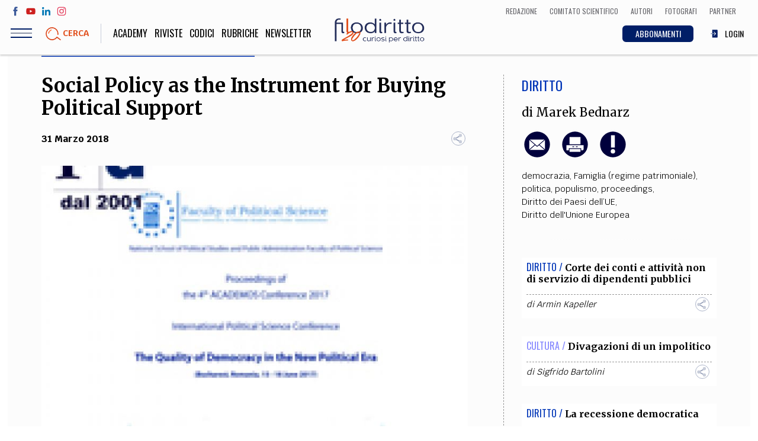

--- FILE ---
content_type: text/html; charset=UTF-8
request_url: https://www.filodiritto.com/social-policy-instrument-buying-political-support
body_size: 97202
content:
<!DOCTYPE html>
<html lang="it" dir="ltr" prefix="content: http://purl.org/rss/1.0/modules/content/  dc: http://purl.org/dc/terms/  foaf: http://xmlns.com/foaf/0.1/  og: http://ogp.me/ns#  rdfs: http://www.w3.org/2000/01/rdf-schema#  schema: http://schema.org/  sioc: http://rdfs.org/sioc/ns#  sioct: http://rdfs.org/sioc/types#  skos: http://www.w3.org/2004/02/skos/core#  xsd: http://www.w3.org/2001/XMLSchema# ">
  <head>
    <meta charset="utf-8" />
<script>(function(i,s,o,g,r,a,m){i["GoogleAnalyticsObject"]=r;i[r]=i[r]||function(){(i[r].q=i[r].q||[]).push(arguments)},i[r].l=1*new Date();a=s.createElement(o),m=s.getElementsByTagName(o)[0];a.async=1;a.src=g;m.parentNode.insertBefore(a,m)})(window,document,"script","https://www.google-analytics.com/analytics.js","ga");ga("create", "UA-00000000-0", {"cookieDomain":"auto"});ga("set", "anonymizeIp", true);ga("send", "pageview");</script>
<link rel="shortcut icon" href="/themes/custom/webit/icons/favicon.ico" />
<meta property="og:site_name" content="Filodiritto" />
<link rel="canonical" href="https://www.filodiritto.com/social-policy-instrument-buying-political-support" />
<meta name="description" content="The purpose of this paper is analysing Polish ruling party (Law and Justice) politics in the context of social policy and populism. Populism can be described as proffering of material goods in return for electoral support." />
<meta property="og:type" content="article" />
<meta property="og:url" content="https://www.filodiritto.com/social-policy-instrument-buying-political-support" />
<meta name="keywords" content="democrazia, sussidi familiari, famiglia, populismo, feste populiste, politica, benefici sociali, politica sociale" />
<meta property="og:title" content="Social Policy as the Instrument for Buying Political Support" />
<meta property="og:description" content="The purpose of this paper is analysing Polish ruling party (Law and Justice) politics in the context of social policy and populism. Populism can be described as proffering of material goods in return for electoral support." />
<meta property="og:image" content="https://www.filodiritto.com/sites/default/files/styles/lg/public/articles/images/0000003629.jpg?itok=gcZVlxSD" />
<link rel="apple-touch-icon" sizes="76x76" href="/themes/custom/webit/icons/apple-touch-icon-76x76.png" />
<link rel="apple-touch-icon" sizes="120x120" href="/themes/custom/webit/icons/apple-touch-icon-120x120.png" />
<meta property="og:image:width" content="180" />
<link rel="apple-touch-icon" sizes="152x152" href="/themes/custom/webit/icons/apple-touch-icon-152x152.png" />
<meta property="og:image:height" content="180" />
<link rel="apple-touch-icon" sizes="180x180" href="/themes/custom/webit/icons/apple-touch-icon-180x180.png" />
<meta name="Generator" content="Drupal 8 (https://www.drupal.org)" />
<meta name="MobileOptimized" content="width" />
<meta name="HandheldFriendly" content="true" />
<meta name="viewport" content="width=device-width, initial-scale=1.0" />
<meta name="author" content="Marek Bednarz" />
<meta name="homepage" content="directads" />
<meta name="category" content="Diritto" />
<link rel="alternate" hreflang="it" href="https://www.filodiritto.com/social-policy-instrument-buying-political-support" />
<link rel="revision" href="https://www.filodiritto.com/social-policy-instrument-buying-political-support" />
<script src="/sites/default/files/google_tag/primary/google_tag.script.js?t8jk5h" defer></script>

    <title>Social Policy as the Instrument for Buying Political Support | Filodiritto</title>
    <link rel="stylesheet" media="all" href="/core/themes/stable/css/system/components/ajax-progress.module.css?t8jk5h" />
<link rel="stylesheet" media="all" href="/core/themes/stable/css/system/components/align.module.css?t8jk5h" />
<link rel="stylesheet" media="all" href="/core/themes/stable/css/system/components/autocomplete-loading.module.css?t8jk5h" />
<link rel="stylesheet" media="all" href="/core/themes/stable/css/system/components/fieldgroup.module.css?t8jk5h" />
<link rel="stylesheet" media="all" href="/core/themes/stable/css/system/components/container-inline.module.css?t8jk5h" />
<link rel="stylesheet" media="all" href="/core/themes/stable/css/system/components/clearfix.module.css?t8jk5h" />
<link rel="stylesheet" media="all" href="/core/themes/stable/css/system/components/details.module.css?t8jk5h" />
<link rel="stylesheet" media="all" href="/core/themes/stable/css/system/components/hidden.module.css?t8jk5h" />
<link rel="stylesheet" media="all" href="/core/themes/stable/css/system/components/item-list.module.css?t8jk5h" />
<link rel="stylesheet" media="all" href="/core/themes/stable/css/system/components/js.module.css?t8jk5h" />
<link rel="stylesheet" media="all" href="/core/themes/stable/css/system/components/nowrap.module.css?t8jk5h" />
<link rel="stylesheet" media="all" href="/core/themes/stable/css/system/components/position-container.module.css?t8jk5h" />
<link rel="stylesheet" media="all" href="/core/themes/stable/css/system/components/progress.module.css?t8jk5h" />
<link rel="stylesheet" media="all" href="/core/themes/stable/css/system/components/reset-appearance.module.css?t8jk5h" />
<link rel="stylesheet" media="all" href="/core/themes/stable/css/system/components/resize.module.css?t8jk5h" />
<link rel="stylesheet" media="all" href="/core/themes/stable/css/system/components/sticky-header.module.css?t8jk5h" />
<link rel="stylesheet" media="all" href="/core/themes/stable/css/system/components/system-status-counter.css?t8jk5h" />
<link rel="stylesheet" media="all" href="/core/themes/stable/css/system/components/system-status-report-counters.css?t8jk5h" />
<link rel="stylesheet" media="all" href="/core/themes/stable/css/system/components/system-status-report-general-info.css?t8jk5h" />
<link rel="stylesheet" media="all" href="/core/themes/stable/css/system/components/tabledrag.module.css?t8jk5h" />
<link rel="stylesheet" media="all" href="/core/themes/stable/css/system/components/tablesort.module.css?t8jk5h" />
<link rel="stylesheet" media="all" href="/core/themes/stable/css/system/components/tree-child.module.css?t8jk5h" />
<link rel="stylesheet" media="all" href="/core/themes/stable/css/views/views.module.css?t8jk5h" />
<link rel="stylesheet" media="all" href="/modules/custom/webit_media/css/webit_media.common.css?t8jk5h" />
<link rel="stylesheet" media="all" href="https://fonts.googleapis.com/css?family=Krub:400,700|Merriweather:400,700|Oswald:300,400" />
<link rel="stylesheet" media="all" href="/themes/custom/webit/css/main.css?t8jk5h" />
<link rel="stylesheet" media="all" href="/themes/custom/webit/css/node-preview.css?t8jk5h" />

    
<!--[if lte IE 8]>
<script src="/core/assets/vendor/html5shiv/html5shiv.min.js?v=3.7.3"></script>
<![endif]-->


        <meta name="google-site-verification" content="f2aACpOXuWnHBpztyDtLKqzV96AshIKVZHG5TDsZjfM" />

		
  </head>
  <body class="path-node page-node-type-article">
  



    
    <a href="#main-content" class="visually-hidden focusable skip-link">
      Salta al contenuto principale
    </a>
    <noscript aria-hidden="true"><iframe src="https://www.googletagmanager.com/ns.html?id=GTM-5WPKBW" height="0" width="0" style="display:none;visibility:hidden"></iframe></noscript>
      <div class="dialog-off-canvas-main-canvas" data-off-canvas-main-canvas>
    <div class="page">
  <header class="site-header">

    <div class="upper-menu">
      <div class="upper-menu--left">
        <ul class="social">
          <li class="social__facebook">
            <a href="https://www.facebook.com/filodiritto" target="_blank">
              <svg><use xlink:href="/themes/custom/webit/images/svg/sprite.svg#facebook"></use></svg>
            </a>
          </li>
          <li class="social__youtube">
            <a href="https://www.youtube.com/user/FilodirittoTV" target="_blank">
              <svg><use xlink:href="/themes/custom/webit/images/svg/sprite.svg#youtube"></use></svg>
            </a>
          </li>
          <li class="social__linkedin">
            <a href="https://www.linkedin.com/company/filodiritto/about/" target="_blank">
              <svg><use xlink:href="/themes/custom/webit/images/svg/sprite.svg#linkedin"></use></svg>
            </a>
          </li>
          <li class="social__instagram">
            <a href="https://www.instagram.com/filodirittosocial/" target="_blank">
              <svg><use xlink:href="/themes/custom/webit/images/svg/sprite.svg#instagram"></use></svg>
            </a>
          </li>
        </ul>
      </div>
      <div class="upper-menu--right">
          <div class="utils--new">
              <a href="/redazione" class="icolink">
                <span>Redazione</span>
              </a>
              <a href="/comitato-scientifico-filodiritto" class="icolink">
                <span>Comitato scientifico</span>
              </a>
              <a href="/autori" class="icolink">
                <span>Autori</span>
              </a>
              <a href="/fotografi" class="icolink" >
                <span>Fotografi</span>
              </a>
              <a href="/partner" class="icolink">
                <span>Partner</span>
              </a>
          </div>
      </div>
    </div>

    <div class="site-header__bar">
      <div class="site-header__bar__buttons">
        <div class="hamburger js-nav-toggle">
          <div class="hamburger__icon">
            <span class="hamburger__line"></span>
          </div>
        </div>
        <a href="#" data-modal="search-modal" class="site-header__bar__search">
          <img src="/themes/custom/webit/images/svg/lens.svg" alt="">
          <div class="site-header__bar__search__text">Cerca</div>
        </a>
      </div>

      <a href="/" class="logo logo--small">
        <img src="/themes/custom/webit/images/logo-20.png" alt="Filodiritto">
      </a>

      <div class="utils--new">
        <a href="/abbonamenti" class="icolink button button--blue-abbonamenti">
          <span>ABBONAMENTI</span>
        </a>
        
                  <a href="/user/login" class="icolink">
            <svg><use xlink:href="/themes/custom/webit/images/svg/sprite.svg#login"></use></svg>
            <span>LOGIN</span>
          </a>
        
      </div>

    </div>
    <nav class="site-nav js-site-nav">
      
              <ul class="main-menu">
              <li>
        <a href="https://academy.filodiritto.com/" title="https://academy.filodiritto.com/">Academy</a>
              </li>
          <li>
        <a href="/riviste" data-drupal-link-system-path="riviste">Riviste</a>
              </li>
          <li>
        <a href="/codici" data-drupal-link-system-path="node/34963">Codici</a>
              </li>
          <li>
        <a href="/rubriche" data-drupal-link-system-path="node/6">Rubriche</a>
              </li>
            <li>
          <a href="#" data-modal="newsletter">
          Newsletter
          </a>
        </li>
    </ul>
  


      
              <ul class="main-menu-mobile">
              <li>
        <a href="/diritto" data-drupal-link-system-path="taxonomy/term/2">Diritto</a>
              </li>
          <li>
        <a href="/economia" data-drupal-link-system-path="taxonomy/term/3">Economia</a>
              </li>
          <li>
        <a href="/societa" data-drupal-link-system-path="taxonomy/term/4">Società</a>
              </li>
          <li>
        <a href="/medicina" data-drupal-link-system-path="taxonomy/term/5">Medicina</a>
              </li>
          <li>
        <a href="/scienza" data-drupal-link-system-path="taxonomy/term/6">Scienza</a>
              </li>
          <li>
        <a href="/storia-e-filosofia" data-drupal-link-system-path="taxonomy/term/7">Storia e Filosofia</a>
              </li>
          <li>
        <a href="/innovazione" data-drupal-link-system-path="taxonomy/term/8">Innovazione</a>
              </li>
          <li>
        <a href="/cultura" data-drupal-link-system-path="taxonomy/term/9">Altro</a>
              </li>
        </ul>
  



      <!-- Questa potrebbe essere una view di tipo block che stampa le categorie - INIZIO -->
      <!-- l'immagine di background di ogni cat arriva da Drupal -->
      <div class="views-element-container">    <div class="block-menu">
        

<div class="block-menu__block block-menu__block--pink" style="background-image: url()">
  <a href="/life-style">
    <div class="block-menu__block__title">
            <div>Life style</div>
      </div>
    <div class="block-menu__block__sub">Sport, Cucina, Viaggi, Moda</div>
  </a>
</div>

    

<div class="block-menu__block block-menu__block--red" style="background-image: url(/sites/default/files/styles/cat_menu/public/2019-03/politica.jpg?h=e62f6cc0&amp;itok=w9H_IjFR)">
  <a href="/societa">
    <div class="block-menu__block__title">
            <div>Società</div>
      </div>
    <div class="block-menu__block__sub">Politica, Attualità, Educazione, Lavoro, Esteri</div>
  </a>
</div>

    

<div class="block-menu__block block-menu__block--blue" style="background-image: url(/sites/default/files/styles/cat_menu/public/2019-03/diritto_0.jpg?h=b181fe51&amp;itok=-0U4qitT)">
  <a href="/diritto">
    <div class="block-menu__block__title">
            <div>Diritto</div>
      </div>
    <div class="block-menu__block__sub"></div>
  </a>
</div>

    

<div class="block-menu__block block-menu__block--yellow" style="background-image: url(/sites/default/files/styles/cat_menu/public/2019-03/economia.jpg?h=8227057d&amp;itok=242Ug28s)">
  <a href="/economia">
    <div class="block-menu__block__title">
            <div>Economia</div>
      </div>
    <div class="block-menu__block__sub"></div>
  </a>
</div>

    

<div class="block-menu__block block-menu__block--green" style="background-image: url(/sites/default/files/styles/cat_menu/public/2019-03/scienza.jpg?h=e66a8e0f&amp;itok=Hri3WQWA)">
  <a href="/scienza">
    <div class="block-menu__block__title">
            <div>Scienza</div>
      </div>
    <div class="block-menu__block__sub">Matematica, Fisica, Biologia, Cifrematica, Medicina</div>
  </a>
</div>

    

<div class="block-menu__block block-menu__block--orange" style="background-image: url(/sites/default/files/styles/cat_menu/public/2019-03/storia.jpg?h=3a805815&amp;itok=eeqOKM8e)">
  <a href="/storia-e-filosofia">
    <div class="block-menu__block__title">
            <div>Storia e Filosofia</div>
      </div>
    <div class="block-menu__block__sub">Scienze storiche, umanistiche, Religione</div>
  </a>
</div>

    

<div class="block-menu__block block-menu__block--aqua" style="background-image: url(/sites/default/files/styles/cat_menu/public/2019-03/innovazione.jpg?h=af7ea36c&amp;itok=GMUkJZIK)">
  <a href="/innovazione">
    <div class="block-menu__block__title">
            <div>Innovazione</div>
      </div>
    <div class="block-menu__block__sub">Scienze informatiche, Architettura, Ingegneria</div>
  </a>
</div>

    

<div class="block-menu__block block-menu__block--violet" style="background-image: url(/sites/default/files/styles/cat_menu/public/2019-03/altro.jpg?h=4e608260&amp;itok=Q_abG9rR)">
  <a href="/cultura">
    <div class="block-menu__block__title">
            <div>Cultura</div>
      </div>
    <div class="block-menu__block__sub">Arte, Cinema, Musica, Letteratura</div>
  </a>
</div>


    </div>

</div>

      <!-- Questa potrebbe essere una view di tipo block che stampa le categorie - FINE -->


      <div class="site-nav__extra">
        <div class="site-nav__title">Team</div>
        
              <ul class="secondary-menu">
              <li>
        <a href="/chi-siamo" data-drupal-link-system-path="node/24203">Filodiritto</a>
              </li>
          <li>
        <a href="/redazione" data-drupal-link-system-path="node/15">Redazione</a>
              </li>
          <li>
        <a href="/comitato-scientifico-filodiritto" data-drupal-link-system-path="node/39240">Comitato scientifico</a>
              </li>
          <li>
        <a href="/autori" data-drupal-link-system-path="autori">Autori</a>
              </li>
          <li>
        <a href="/curatori" data-drupal-link-system-path="curatori">Curatori</a>
              </li>
          <li>
        <a href="/fotografi" data-drupal-link-system-path="fotografi">Fotografi</a>
              </li>
          <li>
        <a href="/partner" data-drupal-link-system-path="node/14">Partner</a>
              </li>
          <li>
        <a href="/collaborazioni" data-drupal-link-system-path="node/16">Collabora con noi</a>
              </li>
        </ul>
  


      </div>

      <div class="site-nav__extra">
        <div class="site-nav__title">Extra</div>
        
              <ul class="secondary-menu">
              <li>
        <a href="/codici" data-drupal-link-system-path="node/34963">Codici</a>
              </li>
          <li>
        <a href="/rubriche" data-drupal-link-system-path="node/6">Rubriche</a>
              </li>
          <li>
        <a href="/libri" data-drupal-link-system-path="node/7">Libri</a>
              </li>
          <li>
        <a href="/home-proceedings" data-drupal-link-system-path="node/9">Proceedings</a>
              </li>
          <li>
        <a href="/pubblicita" data-drupal-link-system-path="node/8">Pubblicità</a>
              </li>
          <li>
        <a href="/contatti" data-drupal-link-system-path="node/5">Contatti</a>
              </li>
        </ul>
  


      </div>

      <div class="site-nav__social">
        <div class="site-nav__title">Social media</div>
        <ul class="social">
          <li>
            <a href="https://www.facebook.com/filodiritto" target="_blank">
              <svg><use xlink:href="/themes/custom/webit/images/svg/sprite.svg#facebook"></use></svg>
            </a>
          </li>
          <li>
            <a href="https://www.youtube.com/user/FilodirittoTV" target="_blank">
              <svg><use xlink:href="/themes/custom/webit/images/svg/sprite.svg#youtube"></use></svg>
            </a>
          </li>
          <li>
            <a href="https://www.linkedin.com/company/filodiritto/about/" target="_blank">
              <svg><use xlink:href="/themes/custom/webit/images/svg/sprite.svg#linkedin"></use></svg>
            </a>
          </li>
          <li>
            <a href="https://www.instagram.com/filodirittosocial/" target="_blank">
              <svg><use xlink:href="/themes/custom/webit/images/svg/sprite.svg#instagram"></use></svg>
            </a>
          </li>
        </ul>
      </div>

    </nav>

    <div class="modal" id="search-modal">
      <a href="#" class="modal__close">&times;</a>
      <div class="modal__content modal__content--v-center modal__content--chromeless">
        <form class="search-block-form search-form" data-drupal-selector="search-block-form" action="/search/node" method="get" id="search-block-form" accept-charset="UTF-8">
  <input title="Inserisci i termini da cercare." placeholder="Cerca" class="search-form__input form-search input" data-drupal-selector="edit-keys" type="search" id="edit-keys" name="keys" value="" size="15" maxlength="128" />

<input data-drupal-selector="edit-advanced-form" type="hidden" name="advanced-form" value="1" class="input" />
<input data-drupal-selector="edit-f-0" type="hidden" name="f[0]" value="language:it" class="input" />
<div data-drupal-selector="edit-actions" class="form-actions js-form-wrapper form-wrapper" id="edit-actions"><button type="submit">
  <img src="/themes/custom/webit/images/svg/lens.svg" />
</button>
</div>

</form>

      </div>
    </div>
  </header>



    <div data-drupal-messages-fallback class="hidden"></div>  
    
      
<div class="banner">
  <!-- /267549956/Banner_Home_Top_1_728x90_320x50_ -->
  <div id='div-gpt-ad-1597832048843-0'>
    <script>
      googletag.cmd.push(function() { googletag.display('div-gpt-ad-1597832048843-0'); });
    </script>
  </div>
</div>


  
  
    
    
  
    
    
  
    
    
  
    
    
  
    
    
  
    
    
  
    
    
  



 







<article class="article article--blue">
  <section class="section section--white">
    <div class="container">
      <div class="grid grid--gutters">
        <div class="grid-cell grid-cell--1-1 grid-cell--2-3@md">
          <div class="article__body">
            <header class="article__header">
              <h1 class="article__title">
                Social Policy as the Instrument for Buying Political Support
              </h1>
                            <div class="article__abstract">
                
              </div>
                            <div class="article__meta">
                <time class="article__date"><time datetime="2018-03-31T12:00:00Z">31 Marzo 2018</time>
</time>
                <div class="sharer">
                  <div class="sharer__toggler">
                    <img src="/themes/custom/webit/images/svg/share-alt.svg" alt="">
                  </div>
                  <ul class="sharer__btns">
                    <li>
                      <a href="https://www.facebook.com/sharer/sharer.php?u=https://www.filodiritto.com/social-policy-instrument-buying-political-support" target="_blank" class="fb">
                        <svg><use xlink:href="/themes/custom/webit/images/svg/sprite.svg#facebook"></use></svg>
                      </a>
                    </li>
                    <li>
                      <a href="https://twitter.com/home?status=Social Policy as the Instrument for Buying Political Support - https://www.filodiritto.com/social-policy-instrument-buying-political-support" target="_blank" class="tw">
                        <svg><use xlink:href="/themes/custom/webit/images/svg/sprite.svg#twitter"></use></svg>
                      </a>
                    </li>
                    <li>
                      <a href="https://www.linkedin.com/shareArticle?mini=true&url=https://www.filodiritto.com/social-policy-instrument-buying-political-support" target="_blank" class="li">
                        <svg><use xlink:href="/themes/custom/webit/images/svg/sprite.svg#linkedin"></use></svg>
                      </a>
                    </li>
                    <li>
                      <a href="https://share.flipboard.com/bookmarklet/popout?v=2&title=Social Policy as the Instrument for Buying Political Support&url=https://www.filodiritto.com/social-policy-instrument-buying-political-support" target="_blank" class="fl">
                        <svg><use xlink:href="/themes/custom/webit/images/svg/sprite.svg#flipboard"></use></svg>
                      </a>
                    </li>
                    <li>
                      <a href="whatsapp://send?text=https://www.filodiritto.com/social-policy-instrument-buying-political-support" target="_blank" class="wa">
                        <svg><use xlink:href="/themes/custom/webit/images/svg/sprite.svg#whatsapp"></use></svg>
                      </a>
                    </li>
                  </ul>
                </div>
              </div>
            </header>

                        <figure class="article__img">

                    <img sizes="100vw" src="/sites/default/files/styles/4_3_xs/public/articles/images/0000003629.jpg?itok=wyYwZeLR" alt="Social Policy as the Instrument for Buying Political Support" title="Social Policy as the Instrument for Buying Political Support" typeof="foaf:Image" width="1024" class="lazyload" data-sizes="auto" data-srcset="/sites/default/files/styles/4_3_xs/public/articles/images/0000003629.jpg?itok=wyYwZeLR 400w, /sites/default/files/styles/4_3_sm/public/articles/images/0000003629.jpg?itok=EXFEBZ24 800w, /sites/default/files/styles/4_3_md/public/articles/images/0000003629.jpg?itok=59wRCzJ9 1024w" data-src="/sites/default/files/styles/4_3_xs/public/articles/images/0000003629.jpg?itok=wyYwZeLR" />





                
                
                
                
                                  <div class="article__img__credits"><span>Social Policy as the Instrument for Buying Political Support</span></div>
                
            </figure>
            			

          
          
                        <aside class="article__aside article__aside--mobile">
            <div>
                            <div class="article__cat article__cat--blue">
                <a href="/diritto" hreflang="it">Diritto</a>
              </div>
            </div>
                        <div class="article__author">
              di
                                                <a href="/marek-bednarz" hreflang="it">Marek Bednarz</a>
                                          </div>
                        <div class="article__utils">
              <a href="mailto:?subject=Social Policy as the Instrument for Buying Political Support&body=https://www.filodiritto.com/social-policy-instrument-buying-political-support">
                <img src="/themes/custom/webit/images/svg/email.svg" alt="">
              </a>
                            <a class="print-button" id="print-button" target="_blank" href="/print/pdf/node/24771">
                <img src="/themes/custom/webit/images/svg/print.svg" alt="">
              </a>
                                                        <a href="#" data-modal="avvertenze">
                <img src="/themes/custom/webit/images/svg/exclamation.svg" alt="">
              </a>
                                        </div>

            
            
                        <div class="tags">
                              <a href="/tag/democrazia" property="schema:about" hreflang="it">democrazia</a>,&nbsp;                              <a href="/tag/famiglia-regime-patrimoniale" property="schema:about" hreflang="it">Famiglia (regime patrimoniale)</a>,&nbsp;                              <a href="/tag/politica" property="schema:about" hreflang="it">politica</a>,&nbsp;                              <a href="/tag/populismo" property="schema:about" hreflang="it">populismo</a>,&nbsp;                              <a href="/tag/proceedings" property="schema:about" hreflang="it">proceedings</a>,&nbsp;                              <a href="/tag/diritto-dei-paesi-dellue" property="schema:about" hreflang="it">Diritto dei Paesi dell’UE</a>,&nbsp;                              <a href="/tag/diritto-dellunione-europea" property="schema:about" hreflang="it">Diritto dell&#039;Unione Europea</a>                          </div>
            
          </aside>


                        <div class="article__summary">
            
            </div>
            
                        <div class="simple-text text-left">
              <div class="tinytext">
                								
					
										
					<p>Contributo selezionato da Filodiritto tra quelli pubblicati nei Proceedings “4th ACADEMOS Conference 2017”</p>
<p>Per acquistare i Proceedings clicca qui:</p>
<p><a href="http://www.filodirittoeditore.com/index.php?route=product/product&amp;path=78&amp;product_id=138" target="_blank">http://www.filodirittoeditore.com/index.php?route=product/product&amp;path=78&amp;product_id=138</a></p>
<p> </p>
<p>Contribution selected by Filodiritto among those published in the Proceedings “4th ACADEMOS Conference 2017”</p>
<p>To buy the Proceedings click here:</p>
<p><a href="http://www.filodirittoeditore.com/index.php?route=product/product&amp;path=78&amp;product_id=138" target="_blank">http://www.filodirittoeditore.com/index.php?route=product/product&amp;path=78&amp;product_id=138</a></p>
<p> </p>
<p><strong>Abstract</strong></p>
<p>The purpose of this paper is analysing Polish ruling party (Law and Justice) politics in the context of social policy and populism. Populism can be described as proffering of material goods in return for electoral support. Voters remain loyal to the party because they expect to receive benefits in exchange. It was important reason Law and Justice won election. During the election campaign, they have promised to give monthly PLN 500 (€ 114) in cash handouts to families for every second and subsequent child. In effect Law and Justice party (PiS) won absolute majority in the Parliament and Senate in 2015 elections. They did as promise and after more than a year from election support for ruling, PiS is still climbed, despite Polish government is clearly threatening democratic principles.</p>
<p>How could be explained this phenomenon in a country like Poland? Maybe the mass support for populist PiS reflects growing socioeconomic inequalities and socially insecure. After decades of communist rule, Poland transitioned to a democratic government and a market economy. For more than two decades, the country was developing at a pace exceeding an average of 4% a year. On the other hand, in Poland is rapidly rising level of wealth and income inequality and mass support for populist political parties. PiS, a right-wing party influenced by the country’s powerful Catholic church, has long argued that the fruits of Poland’s economic growth over the past decade have been felt only by the minority from urban middle classes. Rewarding working-class people, who typically have larger families and live in rural areas, mainly in the country’s poorer eastern regions, was a key part of the party’s election victory.</p>
<p>The analyse of values, principles and goals of social policy will show that the new family benefit founded by PiS has nothing to do with social policy or with populist politics. Its meaning PiS simply used social policy as electoral investment instrument for attracting electoral support and buying votes. This situation is very dangerous for democracy and for the future of civil society in Poland.</p> <p><strong>Introduction</strong></p>
<p>For many long years, political parties which succeeded during election in Poland had to face two challenges. The first one was the need to operate as a coalition government due to election rules favoring a fragmented political scene rather than a consolidated one. The other challenge was the so- called erosion of authority consisting in none of the parties or coalitions being able to retain political support for a long time [1] [2, pp. 262].</p>
<p>It seems that none of the aforementioned rules apply to the case of success of Prawo i Sprawiedliwoss (PiS) during the election in 2015. As a result of the election, PiS gained majority in Parliament, which allowed it to form the government on its own. Furthermore, political support polls show that PiS’s government retains high levels of support – in April 2017 they amounted to 38% [3], which is only slightly less than on the day of their election, that is one year and a half before that [4]. How could be explained this phenomenon in a country like Poland? The concept of populism may be the key to explain this phenomenon, in particular the fact that the party was successful during the election because it managed to make everybody interested in the course of the political game and results of the election, even those who had not shown any interest before, because they knew well that their living conditions would remain the same, regardless of the outcome of the election. PiS managed to change such people’s approach and convinced a large portion of their electorate that PiS’s victory will significantly improve their living conditions. Social policy was used as a tool serving that purpose. During the election campaign, they promised citizens that they will implement a child- support benefit called Rodzina 500+ (Family 500+) and they kept that promise. The benefit amounts to PLN 500 per month. It is granted to each second and following child in a family, regardless the family’s income. The benefit for the first child can be awarded, if the family’s income is below a certain threshold. This is a substantial amount, considering that the average disposable income in Poland in 2016 per 1 person amounted to PLN 1,475 [5]. Whereas Social Minimum Baskets, i.e. model cost of living at poor households amounted to PLN 1,079.53 in 2015 for a single person of working age and PLN 3,421.56 in case of families with two children, i.e. PLN 855,29 per person [6].</p> <p><strong>Family 500+ as an example of electoral bribery</strong></p>
<p>Populism can be defined as offering material goods in return for support during an election. The Criminal Code which was binding in Poland in the 1930s considered this kind of behavior as electoral bribery consisting in granting or promising to grant a financial or personal benefit to a person with a right to vote or to another person to influence the way in which the person with the right to vote would vote or to prevent that person from voting [7]. <strong>The substance of this offense is “appealing to low instincts of an individual, his egoism, in order to gain his vote during the election” [8, pp. 225], which is an excellent reflection of populism and populist political practice. However, currently binding Polish legal regulations do not contain such stipulation, because the offense of electoral bribery is construed as actually gained benefits which would actually entail providing the benefits rather than merely promising to do so</strong> [9].</p>
<p>In a country like Poland, a promise to pay a universal child benefit in a substantial amount considering conditions in the country in case of successful election must have resulted in success. It was and remains attractive for all those citizens who did not benefit from the political transformation which occurred in Poland. The thesis is confirmed by results of research on social sources of populism. The results of analyzing the demographic and social controls confirm that populist support in Europe is generally stronger among the older generation, men, the less educated, the religious, and ethnic majorities [10]. It should be remembered that the primacy of neoliberal supply-side economics in socio-economic politics led to a situation in which as much as approx. 43% of people in households in 2014 lived below the minimum subsistence figure threshold which is treated as a threshold for the minimum fair standard of living, i.e. they lived in poverty, on the verge of social integration [11].</p>
<p>Representatives of analyzed social groups showed very strong reluctance to participation in civic life based on their conviction that it would not improve their situation in any way [12].</p>
<p>The analysis of results of polls carried out before the 2015 election shows a gradual decrease in voters’ trust in their representatives and an increasing sense nationwide reluctance toward political elites and politics as such. Analyzes of motivation for choices made during the election, which were carried out after the 2015 election, show that the primary reason was feeling disappointed with politics, alienated and a belief that there was a gap between the citizens and political elites. The next dominant response was socio-economic motivation. A substantial part of PiS’s electorate believed that there is an actual possibility for that party’s social, tax and economic projects affecting them and their families [13]. Due to that it can be assumed that the immediate execution of financial promises made during the election campaign is the reason for the continued high level of support for Prawo i Sprawiedliwoss’s government.</p> <p>From the point of view of theory of politics, PiS’s actions constitute a classic example of populism consisting in promising financial benefits in return for certain actions being undertaken by voters.</p>
<p>PiS’s election-related activities are an example for using social policy as an instrument for gaining and maintaining political power without paying attention to long-term outcome of undertaken activities. Such political practices constitute a threat to social development and are a sign of a serious crisis of democracy.</p>
<p>Social policy can be defined as consciously affecting the society using various instruments (including political power) to cause changes in the social structure which are compliant with the accepted value system [14]. The primary objective of such changes is social development construed as constant improvement of the quality and level of people’s lives. Social policy is something more than a kind of a political game within the political system of a contemporary country. It is also something more than political activity aimed at pursuing political interests.</p>
<p>The significance of the concept of social policy is managing, planning, public sphere development strategies, i.e. the process of governing – setting directions of social development to shape the social relationships system. Social policy is both an activity and an analysis of that activity. It consists in consistently applying rules and methods aimed at reaching certain social goals (such as social security or housing policy, healthcare policy, labor market policy, etc.). The government not only regulates the coexistence of people belonging to the community (by introducing legislation and enforcing it), it also organizes and manages the activity of various social institutions – it consciously affects directions of social development.</p>
<p>It is clear that the notion of social policy does not include all techniques for gaining political power, but rather the manner in which it is carried out or the way the country is governed at all levels of its administration. By distinguishing procedures for gaining power from the manner in which it is carried out one could reduce social policy to a sphere of practical activities aimed at achieving certain goals executed using particular methods and instruments at broadly understood administration’s disposal.</p> <p>Such view shows social policy as a rational activity aimed at pursuing goals which are adequate with regard to objectively (i.e. scientifically) recognized needs [14].</p>
<p>Due to that, social policy is not about building and maintaining political subjectivity, and it is not about gaining and maintaining power. Politics is not about policy. Politics is only a practical activity aimed at reaching particular political gain (power). Such activity offers room for populism, i.e. appealing to individuals’ low instincts, their egoism and desire to take revenge for their failures.</p>
<p>Social policy is a practice which is the result of theoretical (scientific) activity, using certain methods in a planned manner.</p>
<p>The distinction between the two dimensions of power and authority is essentially about differences between ideologies, strategies, plans, programs, acts and regulations and their execution, combined with a rational (i.e. free from impact of ideologies and political interests) assessment of results of undertaken activities. In the first case, populism is one of the methods used to gain society’s support. It is a dangerous and unethical method, but, as latest events in Europe showed, it proved to be very effective considering common disappointment in politics as a method for improving one’s living conditions. Populist politics has nothing in common with social development. Therefore, it is unable to resolve any social problems. In practice, it means that the 500+ benefit will not significantly improve the numbers and structure of the population of Poland. Since the 500+ program encourages women with low education to leave the labor market, great difficulty connected with their return to employment after the 18 years of using the benefit is to be expected. Neither will it contribute to improving the chance of the poorest, because it stops financing the conventionally understood concept of a family at the most difficult economic stage of its development, i.e. when it needs to finance education and their children’s start in life. The 500+ benefit’s creation was motivated by the traditional image of a family and assignment of social roles of women and men. Since the benefit is granted to each second and following child, the birth-rate-related nature of the benefit is clear in terms of its promotion of large families. The benefit motivates women with low education and low income to leave the labor market under the condition that they have a large number of children, and thus the basis for family’ income, apart from the benefit, would be their husbands’ income. Therefore, it is an attempt to restore the shape and function of a 19th-century family, which is an absurd in post-industrial reality. Due to that, the 500+ program is attractive for people who have traditional views, who tend to be inhabitants of villages rather than inhabitants of large cities, those with low education and low income, who have trouble properly assessing the reality. Thus, it is difficult to consider the 500+ program as a social policy instrument, but it is easy to see it as a tool aimed at buying the ability to gain power and control.</p> <p><strong>Conclusions</strong></p>
<p>The practice of buying political support transforms politics from the art of governing into art of manipulation. The building of subjectivity on the basis of promises of substantial benefits is a threat to democracy and a sign of loss of conventional, long-term thinking in the area of political activity.</p>
<p>A reliable reflection and a rational debate as well as selection of goals underlie the functioning of the society which is to be perceived as a democratic and civic one. Populism construed as buying support is a threat to democracy for two reasons. First of all, it distorts the function of aggregation and articulation of social interest which is being carried out by political parties. That way, they are virtually not representing any interest apart from their own. Secondly, it causes voters to become government’s clients – they are passive and inert, marginalized because they deprive themselves of the possibility to efficiently replace the elites, which they support in return for an illusion of financial security.</p>
<p>Finally, it should be mentioned that political subjectivity built around populist practice and mythologization of reality is only formal – it does not entail the ability to undertake independent activities. Actual interest and social needs stop being noticed by political game subjects. Parties stop acting to support social interest, and in return they provide myths based on atavistic behaviors which are deeply rooted in human nature. As a result, political game subjects deprive themselves of the possibility to efficiently act to resolve social problems and favor social development.</p>
<p>It is not a surprise the electoral strength of populist parties, coupled with the corresponding erosion in support for mainstream parties [15]. Cas Muddle argues that the impact of populist parties has been exaggerated [16], [17]. But these parties have gained votes and seats in many countries, and entered government actions in Western old democracies, including in Austria, Italy and Switzerland [18].</p>
<p>According to Ronald F. Inglehart and Pippa Norris even in countries without many elected populist representatives, these parties can still exert tremendous ‘blackmail’ pressure on mainstream parties, public discourse, and the policy agenda, as is illustrated by the UKIP’s role in catalyzing the British exit from the European Union, with massive consequences [10]. The electoral fortunes of populist parties are open to multiple explanations. Probably the best the socio-economic inequality perspective - emphasizes the consequences for electoral behavior arising from profound changes transforming the life conditions in post-industrial</p> <p>The 2015 election showed that the Polish society is strongly convinced that the government needs to share the fruits of economic growth. PiS’s victory at the cost of a universal child benefit introduced expensive solutions to Polish political system on a permanent basis, which constitute a threat to stability of public finances. The result of the election also confirms the existence of a strong demand for a political myth (such as Smolensk crash), the role of which is to legitimize the system, provide a sense of security and stabilization in the complex reality granting political elites a socially accepted identity and ability to act. The program of activities which was presented to voters is also aimed at satisfying the dissatisfied public's desire for revenge on representatives of elites which are held accountable for the miserable condition of politics and the country. As Margaret Canovan explained, populist have never limited themselves to suggesting practical solutions to people’s problems – including in those countries in which they have been able to serve in government. On the contrary, they have offered nothing less than a “politics of redemption” in contrast to the establishment’s “politics of pragmatism” which includes the promise to return power to where it belongs – the people [19]. In that sense, such mythologization constitutes an example of political populism aimed at gaining and retaining power. To do that, relevant marketing techniques are necessary. The offer must be adjusted to expectations, language and expectations of a potential buyer-voter. The fact that it entails trivialization of political life and replacing rational thinking with easy stereotypes is of secondary importance to political game subjects. This situation is very dangerous for democracy and for the future of civil society in Poland.</p>
<p> </p>
<p><strong>REFERENCES</strong></p>
<p>1. Jaskiernia, (2007). Wybory parlamentarne 2005 roku a tendencja do cofania legitymizacji partiom rzadzacym w Polsce. pp. 29-51. in Polacy wobec wyborów 2005 roku. A. Kasinska-Metryka (ed.), Wyd. Akademii Swietokrzyskiej, Kielce.</p>
<p>2. Zürn, M. (2004). Global Governance and Legitimacy Problems. Government and Opposition 39(2), pp. 260-</p>
<p>3. CBOS Public Opinion Research Research Reports 2017: Attitude for Governments, Trust in Politicians.<a href="http://www.cbos.pl/PL/publikacje/raporty.php" target="_blank"> http://www.cbos.pl/PL/publikacje/raporty.php </a>(accessed 20.04.2017).</p>
<p>4. National Electoral Commission (2015). <a href="http://parlament2015.pkw.gov.pl/349_wyniki_sejm" target="_blank">http://parlament2015.pkw.gov.pl/349_wyniki_sejm</a> (accessed 20.04.2017).</p>
<p>5. Announcement of the President of the Central Statistical Office of 27 March 2017 on average disposable income per person in general in (2017). (M.P.2017.293). <a href="http://www.lex.pl/mp-akt/-/akt/m-p-2017-293" target="_blank">http://www.lex.pl/mp-akt/-/akt/m-p-2017-293 </a>(accessed 20.04.2017).</p>
<p>6. [6] Institute of Labour and Social Studies, (2016). Informacja o wysokosci minimum socjalnego w 2015 r. Warsazawa, 7 kwietnia 2016, 1-3. <a href="http://www.ir.katowice.pl/uploaded/Egzaminy/www_MS_2015_1_12.pdf" target="_blank">http://www.ir.katowice.pl/uploaded/Egzaminy/www_MS_2015_1_12.pdf</a> (accessed 20.04.2017).</p> <p>7. ***. (1932). Article 121 of the Regulation of the President of the Republic of Poland of 11 July 1932 Criminal Code. Journal of Laws Dz.U. 60, item</p>
<p>8. Makarewicz, J. (1932). Kodeks karny z komentarzem. Lwów, p. 225.</p>
<p>9. ***. (2007). Article 250a of the Act of 13 June 2003 on the Amendment of the Criminal Code and Some Other Acts. Journal of Laws Dz.U. 111, item</p>
<p>10. Inglehart, R. F., Norris, P., (2016). Trump, Brexit, and the rise of populism: Economic have-nots and cultural backlash. Faculty Research Working Paper Series. Harvard Kennedy School, 52. https://research.hks.harvard.edu/publications/getFile.aspx?Id=1401 (accessed 04.2017)</p>
<p>11. Central Statistical Office of (2015). Poverty and Social Exclusion in Poland 2013-2014. Warsaw, pp. 6.</p>
<p>12. CBOS Public Opinion Research Center. (2013). O demokracji raz jeszcze. Warsaw, pp. 2–8.</p>
<p>13. CBOS Public Opinion Research Center (2015). Komunikat z badan nr 179/2015. Motywy głosowania na poszczególne partie i komitety Warsaw, pp. 2–3. <a href="http://cbos.pl/SPISKOM.POL/2015/K_179_15.PDF" target="_blank">http://cbos.pl/SPISKOM.POL/2015/K_179_15.PDF</a> (accessed 20.04.2017)</p>
<p>14. Bednarz, M. (2008). Polityka społeczna jako zaspokajanie istotnych potrzeb społecznych. Kujawsko-Pomorska Szkoła Wyzsza, Bydgoszcz, 14-28, ISBN:</p>
<p>15. Albertazzi, , Mueller, S. (2013). Populism and Liberal Democracy. Populists in Government in Austria, Italy, Poland and Switzerland. Government and Opposition. 48, (3), pp. 343-371. DOI: 10.1017/gov.2013.12.</p>
<p>16. Mudde, (2013). Three decades of populist radical right parties in Western Europe: So what? European Journal of Political Research, 52 (1), pp. 1-19. DOI: 10.1111/j.1475-6765.2012.02065.x</p>
<p>17. Mudde, C. (2014). Fighting the system? Populist radical right parties and party system change. Party Politics 20(2), pp. 217-226. DOI: 1177/1354068813519968.</p>
<p>18. De Lange, L. (2012). New alliances: why mainstream parties govern with radical right-wing populist parties. Political Studies 60 (4), pp. 899–918. DOI: 10.1111/j.1467-9248.2012.00947.x.</p>
<p>19. Canovan, M. (1999). Trust the People! Populism and the two Faces of Political Studies 47(1), pp. 2-16. DOI: 10.1111/1467-9248.00184.</p>
                              </div>
            </div>
            

            
            
            <footer class="article__footer">
                
            </footer>		

            <!-- Vista articoli correlati - inizio -->
            <div class="views-element-container">

<div class="related-articles card">
  <div class="related-articles__title"><h3>Articoli più letti su questo argomento</h3></div>
      
    


<div class="related-articles__article ">
  <header class="card__header">
    <span class="card__cat card__cat--blue">Diritto / </span>
    <h3 class="card__title">
      <a href="/la-truffa-genitoriale">La truffa genitoriale </a>
    </h3>
  </header>
</div>

    


<div class="related-articles__article ">
  <header class="card__header">
    <span class="card__cat card__cat--orange">Storia / </span>
    <h3 class="card__title">
      <a href="/sandro-pertini-e-le-brigate-rosse">Sandro Pertini e le Brigate Rosse</a>
    </h3>
  </header>
</div>

    


<div class="related-articles__article ">
  <header class="card__header">
    <span class="card__cat card__cat--red">Educazione / </span>
    <h3 class="card__title">
      <a href="/features-mechanisms-evidences-path-through-scientific-theory-evolution">Features, Mechanisms, Evidences: A Path through the Scientific Theory of Evolution</a>
    </h3>
  </header>
</div>



  </div>

</div>

            <!-- Vista articoli correlati - fine -->

            <div class="site-footer--banner" style="margin-bottom: 50px;"></div>

          </div>
        </div>

        <div class="grid-cell grid-cell--1-1 grid-cell--1-3@md">
        <div class="aside-border">
          <!-- Aside articolo -->
          <aside class="article__aside article__aside--fullScreen">
            <div>
                            <div class="article__cat article__cat--blue">
                <a href="/diritto" hreflang="it">Diritto</a>
              </div>
            </div>
                        <div class="article__author">
              di
                                                <a href="/marek-bednarz" hreflang="it">Marek Bednarz</a>
                                          </div>
                        <div class="article__utils">
              <a href="mailto:?subject=Social Policy as the Instrument for Buying Political Support&body=https://www.filodiritto.com/social-policy-instrument-buying-political-support">
                <img src="/themes/custom/webit/images/svg/email.svg" alt="">
              </a>
                            <a class="print-button" id="print-button" target="_blank" href="/print/pdf/node/24771">
                <img src="/themes/custom/webit/images/svg/print.svg" alt="">
              </a>
                                                        <a href="#" data-modal="avvertenze">
                <img src="/themes/custom/webit/images/svg/exclamation.svg" alt="">
              </a>
                                        </div>

            
            
                        <div class="tags">
                              <a href="/tag/democrazia" property="schema:about" hreflang="it">democrazia</a>,&nbsp;                              <a href="/tag/famiglia-regime-patrimoniale" property="schema:about" hreflang="it">Famiglia (regime patrimoniale)</a>,&nbsp;                              <a href="/tag/politica" property="schema:about" hreflang="it">politica</a>,&nbsp;                              <a href="/tag/populismo" property="schema:about" hreflang="it">populismo</a>,&nbsp;                              <a href="/tag/proceedings" property="schema:about" hreflang="it">proceedings</a>,&nbsp;                              <a href="/tag/diritto-dei-paesi-dellue" property="schema:about" hreflang="it">Diritto dei Paesi dell’UE</a>,&nbsp;                              <a href="/tag/diritto-dellunione-europea" property="schema:about" hreflang="it">Diritto dell&#039;Unione Europea</a>                          </div>
            
          </aside>
		  		  

          		  
		
					

          <div class="banner">
            <!-- /267549956/DettaglioArticolo_336x280_250x250_FasciaDx_Top3 -->
            <div id='div-gpt-ad-1569855546791-0' style='width:336px;'>
              <script>
                googletag.cmd.push(function() { googletag.display('div-gpt-ad-1569855546791-0'); });
              </script>
            </div>
          </div>
		  
          <!-- Vista articoli correlati - inizio -->
          <div class="views-element-container"><div class="grid grid--gutters">
  <div class="grid-cell grid-cell--1-1 grid-cell--1-2@sm grid-cell--1-1@md">
    


<article class="card card--small">
    <div class="card__text">
    <header class="card__header">
            <span class="card__cat card__cat--blue">Diritto / </span>
      <h3 class="card__title">
        <a href="/corte-dei-conti-e-attivita-non-di-servizio-di-dipendenti-pubblici">Corte dei conti e attività non di servizio di dipendenti pubblici</a>
      </h3>

    </header>
    <footer class="card__footer">

      <div class="card__footer__icons">
        
              </div>

      <div class="card__meta">
                <span class="card__author">
          di
                                    <a href="/dott-armin-kapeller" hreflang="it">Armin Kapeller</a>
                              </span>
                <div class="sharer">
          <div class="sharer__toggler">
            <img src="/themes/custom/webit/images/svg/share-alt.svg" alt="">
          </div>
          <ul class="sharer__btns">
            <li>
              <a href="https://www.facebook.com/sharer/sharer.php?u=https://www.filodiritto.com/corte-dei-conti-e-attivita-non-di-servizio-di-dipendenti-pubblici" target="_blank" class="fb">
                <svg><use xlink:href="/themes/custom/webit/images/svg/sprite.svg#facebook"></use></svg>
              </a>
            </li>
            <li>
              <a href="https://twitter.com/home?status=Corte dei conti e attività non di servizio di dipendenti pubblici - https://www.filodiritto.com/corte-dei-conti-e-attivita-non-di-servizio-di-dipendenti-pubblici" target="_blank" class="tw">
                <svg><use xlink:href="/themes/custom/webit/images/svg/sprite.svg#twitter"></use></svg>
              </a>
            </li>
            <li>
              <a href="https://www.linkedin.com/shareArticle?mini=true&url=https://www.filodiritto.com/corte-dei-conti-e-attivita-non-di-servizio-di-dipendenti-pubblici" target="_blank" class="li">
                <svg><use xlink:href="/themes/custom/webit/images/svg/sprite.svg#linkedin"></use></svg>
              </a>
            </li>
            <li>
              <a href="https://share.flipboard.com/bookmarklet/popout?v=2&title=Corte dei conti e attività non di servizio di dipendenti pubblici&url=https://www.filodiritto.com/corte-dei-conti-e-attivita-non-di-servizio-di-dipendenti-pubblici" target="_blank" class="fl">
                <svg><use xlink:href="/themes/custom/webit/images/svg/sprite.svg#flipboard"></use></svg>
              </a>
            </li>
            <li>
              <a href="whatsapp://send?text=https://www.filodiritto.com/corte-dei-conti-e-attivita-non-di-servizio-di-dipendenti-pubblici" target="_blank" class="wa">
                <svg><use xlink:href="/themes/custom/webit/images/svg/sprite.svg#whatsapp"></use></svg>
              </a>
            </li>
          </ul>
        </div>
      </div>
    </footer>
  </div>
</article>

</div>
<div class="grid-cell grid-cell--1-1 grid-cell--1-2@sm grid-cell--1-1@md">
    


<article class="card card--small">
    <div class="card__text">
    <header class="card__header">
            <span class="card__cat card__cat--violet">Cultura / </span>
      <h3 class="card__title">
        <a href="/divagazioni-di-un-impolitico">Divagazioni di un impolitico</a>
      </h3>

    </header>
    <footer class="card__footer">

      <div class="card__footer__icons">
        
              </div>

      <div class="card__meta">
                <span class="card__author">
          di
                                    <a href="/sigfrido-bartolini" hreflang="it">Sigfrido Bartolini</a>
                              </span>
                <div class="sharer">
          <div class="sharer__toggler">
            <img src="/themes/custom/webit/images/svg/share-alt.svg" alt="">
          </div>
          <ul class="sharer__btns">
            <li>
              <a href="https://www.facebook.com/sharer/sharer.php?u=https://www.filodiritto.com/divagazioni-di-un-impolitico" target="_blank" class="fb">
                <svg><use xlink:href="/themes/custom/webit/images/svg/sprite.svg#facebook"></use></svg>
              </a>
            </li>
            <li>
              <a href="https://twitter.com/home?status=Divagazioni di un impolitico - https://www.filodiritto.com/divagazioni-di-un-impolitico" target="_blank" class="tw">
                <svg><use xlink:href="/themes/custom/webit/images/svg/sprite.svg#twitter"></use></svg>
              </a>
            </li>
            <li>
              <a href="https://www.linkedin.com/shareArticle?mini=true&url=https://www.filodiritto.com/divagazioni-di-un-impolitico" target="_blank" class="li">
                <svg><use xlink:href="/themes/custom/webit/images/svg/sprite.svg#linkedin"></use></svg>
              </a>
            </li>
            <li>
              <a href="https://share.flipboard.com/bookmarklet/popout?v=2&title=Divagazioni di un impolitico&url=https://www.filodiritto.com/divagazioni-di-un-impolitico" target="_blank" class="fl">
                <svg><use xlink:href="/themes/custom/webit/images/svg/sprite.svg#flipboard"></use></svg>
              </a>
            </li>
            <li>
              <a href="whatsapp://send?text=https://www.filodiritto.com/divagazioni-di-un-impolitico" target="_blank" class="wa">
                <svg><use xlink:href="/themes/custom/webit/images/svg/sprite.svg#whatsapp"></use></svg>
              </a>
            </li>
          </ul>
        </div>
      </div>
    </footer>
  </div>
</article>

</div>
<div class="grid-cell grid-cell--1-1 grid-cell--1-2@sm grid-cell--1-1@md">
    


<article class="card card--small">
    <div class="card__text">
    <header class="card__header">
            <span class="card__cat card__cat--blue">Diritto / </span>
      <h3 class="card__title">
        <a href="/la-recessione-democratica">La recessione democratica</a>
      </h3>

    </header>
    <footer class="card__footer">

      <div class="card__footer__icons">
        
              </div>

      <div class="card__meta">
                <span class="card__author">
          di
                                    <a href="/paolo-rosa" hreflang="it">Paolo Rosa</a>
                              </span>
                <div class="sharer">
          <div class="sharer__toggler">
            <img src="/themes/custom/webit/images/svg/share-alt.svg" alt="">
          </div>
          <ul class="sharer__btns">
            <li>
              <a href="https://www.facebook.com/sharer/sharer.php?u=https://www.filodiritto.com/la-recessione-democratica" target="_blank" class="fb">
                <svg><use xlink:href="/themes/custom/webit/images/svg/sprite.svg#facebook"></use></svg>
              </a>
            </li>
            <li>
              <a href="https://twitter.com/home?status=La recessione democratica - https://www.filodiritto.com/la-recessione-democratica" target="_blank" class="tw">
                <svg><use xlink:href="/themes/custom/webit/images/svg/sprite.svg#twitter"></use></svg>
              </a>
            </li>
            <li>
              <a href="https://www.linkedin.com/shareArticle?mini=true&url=https://www.filodiritto.com/la-recessione-democratica" target="_blank" class="li">
                <svg><use xlink:href="/themes/custom/webit/images/svg/sprite.svg#linkedin"></use></svg>
              </a>
            </li>
            <li>
              <a href="https://share.flipboard.com/bookmarklet/popout?v=2&title=La recessione democratica&url=https://www.filodiritto.com/la-recessione-democratica" target="_blank" class="fl">
                <svg><use xlink:href="/themes/custom/webit/images/svg/sprite.svg#flipboard"></use></svg>
              </a>
            </li>
            <li>
              <a href="whatsapp://send?text=https://www.filodiritto.com/la-recessione-democratica" target="_blank" class="wa">
                <svg><use xlink:href="/themes/custom/webit/images/svg/sprite.svg#whatsapp"></use></svg>
              </a>
            </li>
          </ul>
        </div>
      </div>
    </footer>
  </div>
</article>

</div>
<div class="grid-cell grid-cell--1-1 grid-cell--1-2@sm grid-cell--1-1@md">
    


<article class="card card--small">
    <div class="card__text">
    <header class="card__header">
            <span class="card__cat card__cat--red">Politica / </span>
      <h3 class="card__title">
        <a href="/il-concetto-di-democratura-riflessioni-critiche-sulla-degenerazione-della-forma-democratica">Il concetto di &quot;Democratura&quot;: riflessioni critiche sulla degenerazione della forma democratica</a>
      </h3>

    </header>
    <footer class="card__footer">

      <div class="card__footer__icons">
        
              </div>

      <div class="card__meta">
                <span class="card__author">
          di
                                    <a href="/ferdinando-fabiano" hreflang="it">Ferdinando Fabiano</a>
                              </span>
                <div class="sharer">
          <div class="sharer__toggler">
            <img src="/themes/custom/webit/images/svg/share-alt.svg" alt="">
          </div>
          <ul class="sharer__btns">
            <li>
              <a href="https://www.facebook.com/sharer/sharer.php?u=https://www.filodiritto.com/il-concetto-di-democratura-riflessioni-critiche-sulla-degenerazione-della-forma-democratica" target="_blank" class="fb">
                <svg><use xlink:href="/themes/custom/webit/images/svg/sprite.svg#facebook"></use></svg>
              </a>
            </li>
            <li>
              <a href="https://twitter.com/home?status=Il concetto di &quot;Democratura&quot;: riflessioni critiche sulla degenerazione della forma democratica - https://www.filodiritto.com/il-concetto-di-democratura-riflessioni-critiche-sulla-degenerazione-della-forma-democratica" target="_blank" class="tw">
                <svg><use xlink:href="/themes/custom/webit/images/svg/sprite.svg#twitter"></use></svg>
              </a>
            </li>
            <li>
              <a href="https://www.linkedin.com/shareArticle?mini=true&url=https://www.filodiritto.com/il-concetto-di-democratura-riflessioni-critiche-sulla-degenerazione-della-forma-democratica" target="_blank" class="li">
                <svg><use xlink:href="/themes/custom/webit/images/svg/sprite.svg#linkedin"></use></svg>
              </a>
            </li>
            <li>
              <a href="https://share.flipboard.com/bookmarklet/popout?v=2&title=Il concetto di &quot;Democratura&quot;: riflessioni critiche sulla degenerazione della forma democratica&url=https://www.filodiritto.com/il-concetto-di-democratura-riflessioni-critiche-sulla-degenerazione-della-forma-democratica" target="_blank" class="fl">
                <svg><use xlink:href="/themes/custom/webit/images/svg/sprite.svg#flipboard"></use></svg>
              </a>
            </li>
            <li>
              <a href="whatsapp://send?text=https://www.filodiritto.com/il-concetto-di-democratura-riflessioni-critiche-sulla-degenerazione-della-forma-democratica" target="_blank" class="wa">
                <svg><use xlink:href="/themes/custom/webit/images/svg/sprite.svg#whatsapp"></use></svg>
              </a>
            </li>
          </ul>
        </div>
      </div>
    </footer>
  </div>
</article>

</div>
<div class="grid-cell grid-cell--1-1 grid-cell--1-2@sm grid-cell--1-1@md">
    


<article class="card card--small">
    <div class="card__text">
    <header class="card__header">
            <span class="card__cat card__cat--blue">Diritto / </span>
      <h3 class="card__title">
        <a href="/sullindipendenza-della-magistratura">Sull&#039;indipendenza della magistratura</a>
      </h3>

    </header>
    <footer class="card__footer">

      <div class="card__footer__icons">
        
              </div>

      <div class="card__meta">
                <span class="card__author">
          di
                                    <a href="/danilo-castellano" hreflang="it">Danilo Castellano</a>
                              </span>
                <div class="sharer">
          <div class="sharer__toggler">
            <img src="/themes/custom/webit/images/svg/share-alt.svg" alt="">
          </div>
          <ul class="sharer__btns">
            <li>
              <a href="https://www.facebook.com/sharer/sharer.php?u=https://www.filodiritto.com/sullindipendenza-della-magistratura" target="_blank" class="fb">
                <svg><use xlink:href="/themes/custom/webit/images/svg/sprite.svg#facebook"></use></svg>
              </a>
            </li>
            <li>
              <a href="https://twitter.com/home?status=Sull&#039;indipendenza della magistratura - https://www.filodiritto.com/sullindipendenza-della-magistratura" target="_blank" class="tw">
                <svg><use xlink:href="/themes/custom/webit/images/svg/sprite.svg#twitter"></use></svg>
              </a>
            </li>
            <li>
              <a href="https://www.linkedin.com/shareArticle?mini=true&url=https://www.filodiritto.com/sullindipendenza-della-magistratura" target="_blank" class="li">
                <svg><use xlink:href="/themes/custom/webit/images/svg/sprite.svg#linkedin"></use></svg>
              </a>
            </li>
            <li>
              <a href="https://share.flipboard.com/bookmarklet/popout?v=2&title=Sull&#039;indipendenza della magistratura&url=https://www.filodiritto.com/sullindipendenza-della-magistratura" target="_blank" class="fl">
                <svg><use xlink:href="/themes/custom/webit/images/svg/sprite.svg#flipboard"></use></svg>
              </a>
            </li>
            <li>
              <a href="whatsapp://send?text=https://www.filodiritto.com/sullindipendenza-della-magistratura" target="_blank" class="wa">
                <svg><use xlink:href="/themes/custom/webit/images/svg/sprite.svg#whatsapp"></use></svg>
              </a>
            </li>
          </ul>
        </div>
      </div>
    </footer>
  </div>
</article>

</div>
<div class="grid-cell grid-cell--1-1 grid-cell--1-2@sm grid-cell--1-1@md">
    


<article class="card card--small">
    <div class="card__text">
    <header class="card__header">
            <span class="card__cat card__cat--blue">Diritto / </span>
      <h3 class="card__title">
        <a href="/il-sistema-dei-controlli-tra-sovranismo-e-populismo">Il sistema dei controlli tra sovranismo e populismo</a>
      </h3>

    </header>
    <footer class="card__footer">

      <div class="card__footer__icons">
        
              </div>

      <div class="card__meta">
                <span class="card__author">
          di
                                    <a href="/paolo-rosa" hreflang="it">Paolo Rosa</a>
                              </span>
                <div class="sharer">
          <div class="sharer__toggler">
            <img src="/themes/custom/webit/images/svg/share-alt.svg" alt="">
          </div>
          <ul class="sharer__btns">
            <li>
              <a href="https://www.facebook.com/sharer/sharer.php?u=https://www.filodiritto.com/il-sistema-dei-controlli-tra-sovranismo-e-populismo" target="_blank" class="fb">
                <svg><use xlink:href="/themes/custom/webit/images/svg/sprite.svg#facebook"></use></svg>
              </a>
            </li>
            <li>
              <a href="https://twitter.com/home?status=Il sistema dei controlli tra sovranismo e populismo - https://www.filodiritto.com/il-sistema-dei-controlli-tra-sovranismo-e-populismo" target="_blank" class="tw">
                <svg><use xlink:href="/themes/custom/webit/images/svg/sprite.svg#twitter"></use></svg>
              </a>
            </li>
            <li>
              <a href="https://www.linkedin.com/shareArticle?mini=true&url=https://www.filodiritto.com/il-sistema-dei-controlli-tra-sovranismo-e-populismo" target="_blank" class="li">
                <svg><use xlink:href="/themes/custom/webit/images/svg/sprite.svg#linkedin"></use></svg>
              </a>
            </li>
            <li>
              <a href="https://share.flipboard.com/bookmarklet/popout?v=2&title=Il sistema dei controlli tra sovranismo e populismo&url=https://www.filodiritto.com/il-sistema-dei-controlli-tra-sovranismo-e-populismo" target="_blank" class="fl">
                <svg><use xlink:href="/themes/custom/webit/images/svg/sprite.svg#flipboard"></use></svg>
              </a>
            </li>
            <li>
              <a href="whatsapp://send?text=https://www.filodiritto.com/il-sistema-dei-controlli-tra-sovranismo-e-populismo" target="_blank" class="wa">
                <svg><use xlink:href="/themes/custom/webit/images/svg/sprite.svg#whatsapp"></use></svg>
              </a>
            </li>
          </ul>
        </div>
      </div>
    </footer>
  </div>
</article>

</div>
<div class="grid-cell grid-cell--1-1 grid-cell--1-2@sm grid-cell--1-1@md">
    


<article class="card card--small">
    <div class="card__text">
    <header class="card__header">
            <span class="card__cat card__cat--blue">Diritto / </span>
      <h3 class="card__title">
        <a href="/sistema-politico-e-democrazia-la-parola-alla-popolazione">Sistema politico e democrazia: la parola alla popolazione</a>
      </h3>

    </header>
    <footer class="card__footer">

      <div class="card__footer__icons">
        
              </div>

      <div class="card__meta">
                <span class="card__author">
          di
                                    <a href="/dott-armin-kapeller" hreflang="it">Armin Kapeller</a>
                              </span>
                <div class="sharer">
          <div class="sharer__toggler">
            <img src="/themes/custom/webit/images/svg/share-alt.svg" alt="">
          </div>
          <ul class="sharer__btns">
            <li>
              <a href="https://www.facebook.com/sharer/sharer.php?u=https://www.filodiritto.com/sistema-politico-e-democrazia-la-parola-alla-popolazione" target="_blank" class="fb">
                <svg><use xlink:href="/themes/custom/webit/images/svg/sprite.svg#facebook"></use></svg>
              </a>
            </li>
            <li>
              <a href="https://twitter.com/home?status=Sistema politico e democrazia: la parola alla popolazione - https://www.filodiritto.com/sistema-politico-e-democrazia-la-parola-alla-popolazione" target="_blank" class="tw">
                <svg><use xlink:href="/themes/custom/webit/images/svg/sprite.svg#twitter"></use></svg>
              </a>
            </li>
            <li>
              <a href="https://www.linkedin.com/shareArticle?mini=true&url=https://www.filodiritto.com/sistema-politico-e-democrazia-la-parola-alla-popolazione" target="_blank" class="li">
                <svg><use xlink:href="/themes/custom/webit/images/svg/sprite.svg#linkedin"></use></svg>
              </a>
            </li>
            <li>
              <a href="https://share.flipboard.com/bookmarklet/popout?v=2&title=Sistema politico e democrazia: la parola alla popolazione&url=https://www.filodiritto.com/sistema-politico-e-democrazia-la-parola-alla-popolazione" target="_blank" class="fl">
                <svg><use xlink:href="/themes/custom/webit/images/svg/sprite.svg#flipboard"></use></svg>
              </a>
            </li>
            <li>
              <a href="whatsapp://send?text=https://www.filodiritto.com/sistema-politico-e-democrazia-la-parola-alla-popolazione" target="_blank" class="wa">
                <svg><use xlink:href="/themes/custom/webit/images/svg/sprite.svg#whatsapp"></use></svg>
              </a>
            </li>
          </ul>
        </div>
      </div>
    </footer>
  </div>
</article>

</div>
<div class="grid-cell grid-cell--1-1 grid-cell--1-2@sm grid-cell--1-1@md">
    


<article class="card card--small">
    <div class="card__text">
    <header class="card__header">
            <span class="card__cat card__cat--blue">Diritto / </span>
      <h3 class="card__title">
        <a href="/riforma-del-premierato-che-punto-siamo-e-cosa-cambiera-con-la-riforma-costituzionale">Riforma del Premierato: a che punto siamo e cosa cambierà con la riforma costituzionale?</a>
      </h3>

    </header>
    <footer class="card__footer">

      <div class="card__footer__icons">
        
              </div>

      <div class="card__meta">
                <span class="card__author">
          di
                                    <a href="/ferdinando-fabiano" hreflang="it">Ferdinando Fabiano</a>
                              </span>
                <div class="sharer">
          <div class="sharer__toggler">
            <img src="/themes/custom/webit/images/svg/share-alt.svg" alt="">
          </div>
          <ul class="sharer__btns">
            <li>
              <a href="https://www.facebook.com/sharer/sharer.php?u=https://www.filodiritto.com/riforma-del-premierato-che-punto-siamo-e-cosa-cambiera-con-la-riforma-costituzionale" target="_blank" class="fb">
                <svg><use xlink:href="/themes/custom/webit/images/svg/sprite.svg#facebook"></use></svg>
              </a>
            </li>
            <li>
              <a href="https://twitter.com/home?status=Riforma del Premierato: a che punto siamo e cosa cambierà con la riforma costituzionale? - https://www.filodiritto.com/riforma-del-premierato-che-punto-siamo-e-cosa-cambiera-con-la-riforma-costituzionale" target="_blank" class="tw">
                <svg><use xlink:href="/themes/custom/webit/images/svg/sprite.svg#twitter"></use></svg>
              </a>
            </li>
            <li>
              <a href="https://www.linkedin.com/shareArticle?mini=true&url=https://www.filodiritto.com/riforma-del-premierato-che-punto-siamo-e-cosa-cambiera-con-la-riforma-costituzionale" target="_blank" class="li">
                <svg><use xlink:href="/themes/custom/webit/images/svg/sprite.svg#linkedin"></use></svg>
              </a>
            </li>
            <li>
              <a href="https://share.flipboard.com/bookmarklet/popout?v=2&title=Riforma del Premierato: a che punto siamo e cosa cambierà con la riforma costituzionale?&url=https://www.filodiritto.com/riforma-del-premierato-che-punto-siamo-e-cosa-cambiera-con-la-riforma-costituzionale" target="_blank" class="fl">
                <svg><use xlink:href="/themes/custom/webit/images/svg/sprite.svg#flipboard"></use></svg>
              </a>
            </li>
            <li>
              <a href="whatsapp://send?text=https://www.filodiritto.com/riforma-del-premierato-che-punto-siamo-e-cosa-cambiera-con-la-riforma-costituzionale" target="_blank" class="wa">
                <svg><use xlink:href="/themes/custom/webit/images/svg/sprite.svg#whatsapp"></use></svg>
              </a>
            </li>
          </ul>
        </div>
      </div>
    </footer>
  </div>
</article>

</div>
<div class="grid-cell grid-cell--1-1 grid-cell--1-2@sm grid-cell--1-1@md">
    


<article class="card card--small">
    <div class="card__text">
    <header class="card__header">
            <span class="card__cat card__cat--blue">Diritto / </span>
      <h3 class="card__title">
        <a href="/lassoluzione-di-salvini-al-processo-open-arms-e-la-pretesa-di-far-pagare-ai-pm-i-procedimenti-di-lesa-maesta">L’Assoluzione di Salvini al processo Open Arms e la pretesa di far pagare ai PM i procedimenti di “lesa maestà”</a>
      </h3>

    </header>
    <footer class="card__footer">

      <div class="card__footer__icons">
        
              </div>

      <div class="card__meta">
                <span class="card__author">
          di
                                    <a href="/lucio-motta" hreflang="it">Lucio Motta</a>
                              </span>
                <div class="sharer">
          <div class="sharer__toggler">
            <img src="/themes/custom/webit/images/svg/share-alt.svg" alt="">
          </div>
          <ul class="sharer__btns">
            <li>
              <a href="https://www.facebook.com/sharer/sharer.php?u=https://www.filodiritto.com/lassoluzione-di-salvini-al-processo-open-arms-e-la-pretesa-di-far-pagare-ai-pm-i-procedimenti-di-lesa-maesta" target="_blank" class="fb">
                <svg><use xlink:href="/themes/custom/webit/images/svg/sprite.svg#facebook"></use></svg>
              </a>
            </li>
            <li>
              <a href="https://twitter.com/home?status=L’Assoluzione di Salvini al processo Open Arms e la pretesa di far pagare ai PM i procedimenti di “lesa maestà” - https://www.filodiritto.com/lassoluzione-di-salvini-al-processo-open-arms-e-la-pretesa-di-far-pagare-ai-pm-i-procedimenti-di-lesa-maesta" target="_blank" class="tw">
                <svg><use xlink:href="/themes/custom/webit/images/svg/sprite.svg#twitter"></use></svg>
              </a>
            </li>
            <li>
              <a href="https://www.linkedin.com/shareArticle?mini=true&url=https://www.filodiritto.com/lassoluzione-di-salvini-al-processo-open-arms-e-la-pretesa-di-far-pagare-ai-pm-i-procedimenti-di-lesa-maesta" target="_blank" class="li">
                <svg><use xlink:href="/themes/custom/webit/images/svg/sprite.svg#linkedin"></use></svg>
              </a>
            </li>
            <li>
              <a href="https://share.flipboard.com/bookmarklet/popout?v=2&title=L’Assoluzione di Salvini al processo Open Arms e la pretesa di far pagare ai PM i procedimenti di “lesa maestà”&url=https://www.filodiritto.com/lassoluzione-di-salvini-al-processo-open-arms-e-la-pretesa-di-far-pagare-ai-pm-i-procedimenti-di-lesa-maesta" target="_blank" class="fl">
                <svg><use xlink:href="/themes/custom/webit/images/svg/sprite.svg#flipboard"></use></svg>
              </a>
            </li>
            <li>
              <a href="whatsapp://send?text=https://www.filodiritto.com/lassoluzione-di-salvini-al-processo-open-arms-e-la-pretesa-di-far-pagare-ai-pm-i-procedimenti-di-lesa-maesta" target="_blank" class="wa">
                <svg><use xlink:href="/themes/custom/webit/images/svg/sprite.svg#whatsapp"></use></svg>
              </a>
            </li>
          </ul>
        </div>
      </div>
    </footer>
  </div>
</article>

</div>
<div class="grid-cell grid-cell--1-1 grid-cell--1-2@sm grid-cell--1-1@md">
    


<article class="card card--small">
    <div class="card__text">
    <header class="card__header">
            <span class="card__cat card__cat--blue">Diritto / </span>
      <h3 class="card__title">
        <a href="/lordine-pubblico-materiale-nellaper-la-democrazia">L&#039;ordine pubblico materiale nella/per la democrazia</a>
      </h3>

    </header>
    <footer class="card__footer">

      <div class="card__footer__icons">
        
              </div>

      <div class="card__meta">
                <span class="card__author">
          di
                                    <a href="/dott-andrea-baiguera-altieri" hreflang="it">Andrea Baiguera Altieri</a>
                              </span>
                <div class="sharer">
          <div class="sharer__toggler">
            <img src="/themes/custom/webit/images/svg/share-alt.svg" alt="">
          </div>
          <ul class="sharer__btns">
            <li>
              <a href="https://www.facebook.com/sharer/sharer.php?u=https://www.filodiritto.com/lordine-pubblico-materiale-nellaper-la-democrazia" target="_blank" class="fb">
                <svg><use xlink:href="/themes/custom/webit/images/svg/sprite.svg#facebook"></use></svg>
              </a>
            </li>
            <li>
              <a href="https://twitter.com/home?status=L&#039;ordine pubblico materiale nella/per la democrazia - https://www.filodiritto.com/lordine-pubblico-materiale-nellaper-la-democrazia" target="_blank" class="tw">
                <svg><use xlink:href="/themes/custom/webit/images/svg/sprite.svg#twitter"></use></svg>
              </a>
            </li>
            <li>
              <a href="https://www.linkedin.com/shareArticle?mini=true&url=https://www.filodiritto.com/lordine-pubblico-materiale-nellaper-la-democrazia" target="_blank" class="li">
                <svg><use xlink:href="/themes/custom/webit/images/svg/sprite.svg#linkedin"></use></svg>
              </a>
            </li>
            <li>
              <a href="https://share.flipboard.com/bookmarklet/popout?v=2&title=L&#039;ordine pubblico materiale nella/per la democrazia&url=https://www.filodiritto.com/lordine-pubblico-materiale-nellaper-la-democrazia" target="_blank" class="fl">
                <svg><use xlink:href="/themes/custom/webit/images/svg/sprite.svg#flipboard"></use></svg>
              </a>
            </li>
            <li>
              <a href="whatsapp://send?text=https://www.filodiritto.com/lordine-pubblico-materiale-nellaper-la-democrazia" target="_blank" class="wa">
                <svg><use xlink:href="/themes/custom/webit/images/svg/sprite.svg#whatsapp"></use></svg>
              </a>
            </li>
          </ul>
        </div>
      </div>
    </footer>
  </div>
</article>

</div>

</div>

</div>

          <!-- Vista articoli correlati - fine -->


          <!-- Vista articoli correlati - inizio -->
                    <!-- Vista articoli correlati - fine -->

          <div class="testbannerOriginal" style="margin:0!important;"></div>
          <div class="testbanner">		  
                      </div>

        </div>
        </div>
      </div>
    </div>
  </section>
    <div class="modal" id="avvertenze">
    <a href="#" class="modal__close">&times;</a>
    <div class="modal__content">
      <header class="modal__header">
        <img src="/themes/custom/webit/images/svg/exclamation.svg" alt="">
        <h4>Avvertenze</h4>
      </header>
      <div class="tinytext">
        
<p>La pubblicazione di contributi, approfondimenti, articoli e in genere di tutte le opere dottrinarie e di commento (ivi comprese le news) presenti su Filodiritto è stata concessa (e richiesta) dai rispettivi autori, titolari di tutti i diritti morali e patrimoniali ai sensi della legge sul diritto d'autore e sui diritti connessi (Legge 633/1941). La riproduzione ed ogni altra forma di diffusione al pubblico delle predette opere (anche in parte), in difetto di autorizzazione dell'autore, è punita a norma degli articoli 171, 171-bis, 171-ter, 174-bis e 174-ter della menzionata Legge 633/1941. È consentito scaricare, prendere visione, estrarre copia o stampare i documenti pubblicati su Filodiritto nella sezione Dottrina per ragioni esclusivamente personali, a scopo informativo-culturale e non commerciale, esclusa ogni modifica o alterazione. Sono parimenti consentite le citazioni a titolo di cronaca, studio, critica o recensione, purché accompagnate dal nome dell'autore dell'articolo e dall'indicazione della fonte, ad esempio: Luca Martini, La discrezionalità del sanitario nella qualificazione di reato perseguibile d'ufficio ai fini dell'obbligo di referto ex. art 365 cod. pen., in "Filodiritto" (https://www.filodiritto.com), con relativo collegamento ipertestuale. Se l'autore non è altrimenti indicato i diritti sono di Inforomatica S.r.l. e la riproduzione è vietata senza il consenso esplicito della stessa. È sempre gradita la comunicazione del testo, telematico o cartaceo, ove è avvenuta la citazione.</p>

      </div>
    </div>
  </div>
  
</article>


  



        
<footer class="section section--pad-both site-footer">
  <div class="container">
    <div class="grid grid--gutters">
      <div class="grid-cell grid-cell--1-1">
        <div class="logo">
          <img src="/themes/custom/webit/images/logo-neg.svg" alt="Filodiritto">
        </div>
      </div>
    </div>
    <div class="grid grid--gutters grid--space-between">
      <div class="grid-cell grid-cell--1-1 grid-cell--1-2@sm  grid-cell--1-3@md">
        <div class="site-footer__text">
          <div class="tinytext tinytext--small">
            <p>Sede legale e amministrativa<br />
            <strong>InFOROmatica S.r.l.</strong><br />
            Via Castiglione 81, 40124 - Bologna<br />
            Tel. 051.98.43.125<br />
            Fax 051.98.43.529<br />
            P.IVA&nbsp;IT02575961202</p>
          </div>
          <ul class="social">
            <li>
              <a href="https://www.facebook.com/filodiritto" target="_blank">
                <svg><use xlink:href="/themes/custom/webit/images/svg/sprite.svg#facebook"></use></svg>
              </a>
            </li>
            <li>
              <a href="https://www.youtube.com/user/FilodirittoTV" target="_blank">
                <svg><use xlink:href="/themes/custom/webit/images/svg/sprite.svg#youtube"></use></svg>
              </a>
            </li>
            <li>
              <a href="https://www.linkedin.com/company/filodiritto/about/" target="_blank">
                <svg><use xlink:href="/themes/custom/webit/images/svg/sprite.svg#linkedin"></use></svg>
              </a>
            </li>
            <li>
              <a href="https://www.instagram.com/filodirittosocial/" target="_blank">
                <svg><use xlink:href="/themes/custom/webit/images/svg/sprite.svg#instagram"></use></svg>
              </a>
            </li>
          </ul>
        </div>
      </div>
      <div class="grid-cell grid-cell--1-1 grid-cell--1-2@sm grid-cell--1-3@md">
        <div class="site-footer__btns">
          <a href="#" class="button button--orange" data-modal="newsletter">
            <img src="/themes/custom/webit/images/svg/newsletter.svg" alt="" srcset="">
            <span>Iscriviti alla newsletter</span>
          </a>
          <a href="#" data-modal="search-modal" class="button button--white">
            <svg><use xlink:href="/themes/custom/webit/images/svg/sprite.svg#lens"></use></svg>
            <span>Cerca nel sito</span>
          </a>
          <a href="/abbonamenti" class="button button--orange">
            <strong>ABBONAMENTI</strong>
          </a>
        </div>
      </div>
    </div>
    <div class="site-footer__menus">
      <div class="grid grid--gutters-half">
        <div class="grid-cell grid-cell--1-2 grid-cell--1-5@sm">
          
              <ul class="footer-menu">
              <li>
        <a href="/chi-siamo" data-drupal-link-system-path="node/24203">Chi siamo</a>
              </li>
          <li>
        <a href="/contatti" data-drupal-link-system-path="node/5">Contatti</a>
              </li>
          <li>
        <a href="/inforomatica-srl" data-drupal-link-system-path="node/24205">Inforomatica S.r.l.</a>
              </li>
          <li>
        <a href="/la-nostra-storia" data-drupal-link-system-path="node/24204">La nostra storia</a>
              </li>
          <li>
        <a href="/redazione" data-drupal-link-system-path="node/15">Redazione</a>
              </li>
          <li>
        <a href="/pubblicita" data-drupal-link-system-path="node/8">Pubblicità</a>
              </li>
        </ul>
  


        </div>
        <div class="grid-cell grid-cell--1-2 grid-cell--1-5@sm">
          
              <ul class="footer-menu">
              <li>
        <a href="/autori" data-drupal-link-system-path="autori">Autori</a>
              </li>
          <li>
        <a href="/comitato-scientifico-filodiritto" data-drupal-link-system-path="node/39240">Comitato scientifico</a>
              </li>
          <li>
        <a href="/curatori" data-drupal-link-system-path="curatori">Curatori</a>
              </li>
          <li>
        <a href="/fotografi" data-drupal-link-system-path="fotografi">Fotografi</a>
              </li>
          <li>
        <a href="/partner" data-drupal-link-system-path="node/14">Partner</a>
              </li>
        </ul>
  


        </div>
        <div class="grid-cell grid-cell--1-2 grid-cell--1-5@sm">
          
              <ul class="footer-menu">
              <li>
        <a href="/avvertenze-legali" data-drupal-link-system-path="node/24210">Avvertenze legali</a>
              </li>
          <li>
        <a href="/contestazioni" data-drupal-link-system-path="node/24211">Contestazioni</a>
              </li>
          <li>
        <a href="/note-legali-autori-e-fotografi" data-drupal-link-system-path="node/32331">Note legali</a>
              </li>
        </ul>
  


			<ul class="footer-menu" style="margin-top:0 !important">
			<li><a href="https://www.iubenda.com/privacy-policy/26032974" class="iubenda-nostyle no-brand iubenda-noiframe iubenda-embed iubenda-noiframe " title="Privacy Policy ">Privacy Policy</a><script type="text/javascript">(function (w,d) {var loader = function () {var s = d.createElement("script"), tag = d.getElementsByTagName("script")[0]; s.src="https://cdn.iubenda.com/iubenda.js"; tag.parentNode.insertBefore(s,tag);}; if(w.addEventListener){w.addEventListener("load", loader, false);}else if(w.attachEvent){w.attachEvent("onload", loader);}else{w.onload = loader;}})(window, document);</script></li>
			<li><a href="https://www.iubenda.com/privacy-policy/26032974/cookie-policy" class="iubenda-nostyle no-brand iubenda-noiframe iubenda-embed iubenda-noiframe " title="Cookie Policy ">Cookie Policy</a><script type="text/javascript">(function (w,d) {var loader = function () {var s = d.createElement("script"), tag = d.getElementsByTagName("script")[0]; s.src="https://cdn.iubenda.com/iubenda.js"; tag.parentNode.insertBefore(s,tag);}; if(w.addEventListener){w.addEventListener("load", loader, false);}else if(w.attachEvent){w.attachEvent("onload", loader);}else{w.onload = loader;}})(window, document);</script></li>
			</ul>
        </div>
        <div class="grid-cell grid-cell--1-2 grid-cell--1-5@sm">
          
              <ul class="footer-menu">
              <li>
        <a href="/collaborazioni" data-drupal-link-system-path="node/16">Collaborazioni</a>
              </li>
          <li>
        <a href="/recensioni" data-drupal-link-system-path="node/24206">Recensioni</a>
              </li>
          <li>
        <a href="/sei-un-fotografo" data-drupal-link-system-path="node/24209">Sei un fotografo?</a>
              </li>
          <li>
        <a href="/norme-redazionali" data-drupal-link-system-path="node/24207">Norme redazionali generali</a>
              </li>
          <li>
        <a href="/regole-invio-e-referaggio" data-drupal-link-system-path="node/43978">Regole per invio e referaggio</a>
              </li>
        </ul>
  


        </div>
        <div class="grid-cell grid-cell--1-2 grid-cell--1-5@sm">
          
              <ul class="footer-menu">
              <li>
        <a href="/rss-articoli" data-drupal-link-system-path="rss-articoli">RSS contributi</a>
              </li>
          <li>
        <a href="https://academy.filodiritto.com/" title="Academy">Academy</a>
              </li>
          <li>
        <a href="/archivio-articoli" data-drupal-link-system-path="archivio-articoli">Archivio articoli</a>
              </li>
          <li>
        <a href="/codici" data-drupal-link-system-path="node/34963">Codici</a>
              </li>
          <li>
        <a href="/riviste" data-drupal-link-system-path="riviste">Riviste</a>
              </li>
          <li>
        <a href="/rubriche" data-drupal-link-system-path="node/6">Rubriche</a>
              </li>
        </ul>
  


        </div>
      </div>
    </div>
  </div>
  <div class="site-footer__colophon">
    <div class="container">
      <div class="site-footer__colophon__wrapper">
        <div>Copyright © 2021, Inforomatica S.r.l.</div>
        <div>Direttore responsabile: Antonio Zama - Tribunale Bologna 24.07.2007, n.7770 - ISSN 2239-7752</div>
      </div>
    </div>
  </div>
  <div class="webit-credits-neg-color">
    Credits <a href="https://www.webit.it" title="Web Agency webit.it" target="_blank"><img src="https://www.webit.it/credits/logo-neg-color.svg" onerror="this.onerror=null; this.src='https://www.webit.it/credits/logo-neg-color.png'" width="64" alt="webit.it"></a>
  </div>

  <div class="modal" id="newsletter">
    <a href="#" class="modal__close">&times;</a>
    <div class="modal__content modal__content--narrow">
      <div class="modal__image">
        <img src="/themes/custom/webit/images/fd_nwslt.jpg" alt="">
      </div>
      <div class="tinytext">
        <h3>Iscriviti alla newsletter</h3>
        <p>Rimani aggiornato sulle novità e sugli articoli più interessanti, inserisci la tua mail e ricevi gratuitamente gli aggiornamenti dei contenuti di Filodiritto.</p>
        <form action="https://a1h8x3.emailsp.com/frontend/subscribe.aspx" class="form" target="_blank">
          <input type="hidden" name="list" value="1">
          <input type="hidden" name="group" value="13">
          <div class="field">
            <input type="email" required class="input" id="nl_email" name="email" placeholder="E-mail">
            <label for="nl_email">E-mail</label>
          </div>
          <div class="field">
            <div class="checkbox">
              <input type="checkbox" name="privacy" id="privacy" value="1" required>
              <div class="checkbox__check"></div>
              <label for="privacy">Dichiaro di aver letto la <a href="/privacy-policy">Privacy Policy</a></label>
            </div>
          </div>
          <div class="text-center">
            <div class="field">
              <button type="submit" class="button button--orange">Invia</button>
            </div>
          </div>
        </form>
      </div>
    </div>
  </div>
</footer>




</div>
<div class="bottom__tab-links">
	<div class="utils--new bottom__tab-links--utils">
        <a href="#" class="icolink button button--white" data-modal="newsletter">
          <span>Newsletter</span>
        </a>
        <a href="/abbonamenti" class="icolink button button--blue">
          <span>Abbonamenti</span>
        </a>
	</div>
</div>

  </div>

    

    <div class="floating-button">
      <svg><use xlink:href="/themes/custom/webit/images/svg/sprite.svg#chevron-up"></use></svg>
    </div>
    <script type="application/json" data-drupal-selector="drupal-settings-json">{"path":{"baseUrl":"\/","scriptPath":null,"pathPrefix":"","currentPath":"node\/24771","currentPathIsAdmin":false,"isFront":false,"currentLanguage":"it"},"pluralDelimiter":"\u0003","commerceGoogleTagManager":{"eventsUrl":"\/commerce_google_tag_manager","dataLayerVariable":"dataLayer"},"google_analytics":{"trackOutbound":true,"trackMailto":true,"trackDownload":true,"trackDownloadExtensions":"7z|aac|arc|arj|asf|asx|avi|bin|csv|doc(x|m)?|dot(x|m)?|exe|flv|gif|gz|gzip|hqx|jar|jpe?g|js|mp(2|3|4|e?g)|mov(ie)?|msi|msp|pdf|phps|png|ppt(x|m)?|pot(x|m)?|pps(x|m)?|ppam|sld(x|m)?|thmx|qtm?|ra(m|r)?|sea|sit|tar|tgz|torrent|txt|wav|wma|wmv|wpd|xls(x|m|b)?|xlt(x|m)|xlam|xml|z|zip"},"statistics":{"data":{"nid":"24771"},"url":"\/core\/modules\/statistics\/statistics.php"},"ajaxTrustedUrl":{"\/search\/node":true},"user":{"uid":0,"permissionsHash":"1335149d04fbe6b808a6aee70d96dfa8c3c37369a50b8b4f692a4ef8df3bea2b"}}</script>
<script src="/core/assets/vendor/domready/ready.min.js?v=1.0.8"></script>
<script src="/core/assets/vendor/jquery/jquery.min.js?v=3.2.1"></script>
<script src="/core/assets/vendor/jquery/jquery-extend-3.4.0.js?v=3.2.1"></script>
<script src="/core/assets/vendor/jquery-once/jquery.once.min.js?v=2.2.0"></script>
<script src="/core/misc/drupalSettingsLoader.js?v=8.7.11"></script>
<script src="/sites/default/files/languages/it_9h_p3CfpEgG4zwOb3W5R_1Hc57sHzvhzoVGrZBFlKRw.js?t8jk5h"></script>
<script src="/core/misc/drupal.js?v=8.7.11"></script>
<script src="/core/misc/drupal.init.js?v=8.7.11"></script>
<script src="/core/assets/vendor/picturefill/picturefill.min.js?v=3.0.1"></script>
<script src="/modules/contrib/commerce_google_tag_manager/js/commerce_google_tag_manager.js?v=8.7.11"></script>
<script src="/modules/contrib/google_analytics/js/google_analytics.js?v=8.7.11"></script>
<script src="/themes/custom/webit/js/app.bundle.js?v=1.x"></script>
<script src="/core/modules/statistics/statistics.js?v=8.7.11"></script>
<script src="/core/assets/vendor/matchMedia/matchMedia.min.js?v=0.2.0"></script>

  </body>
</html>
